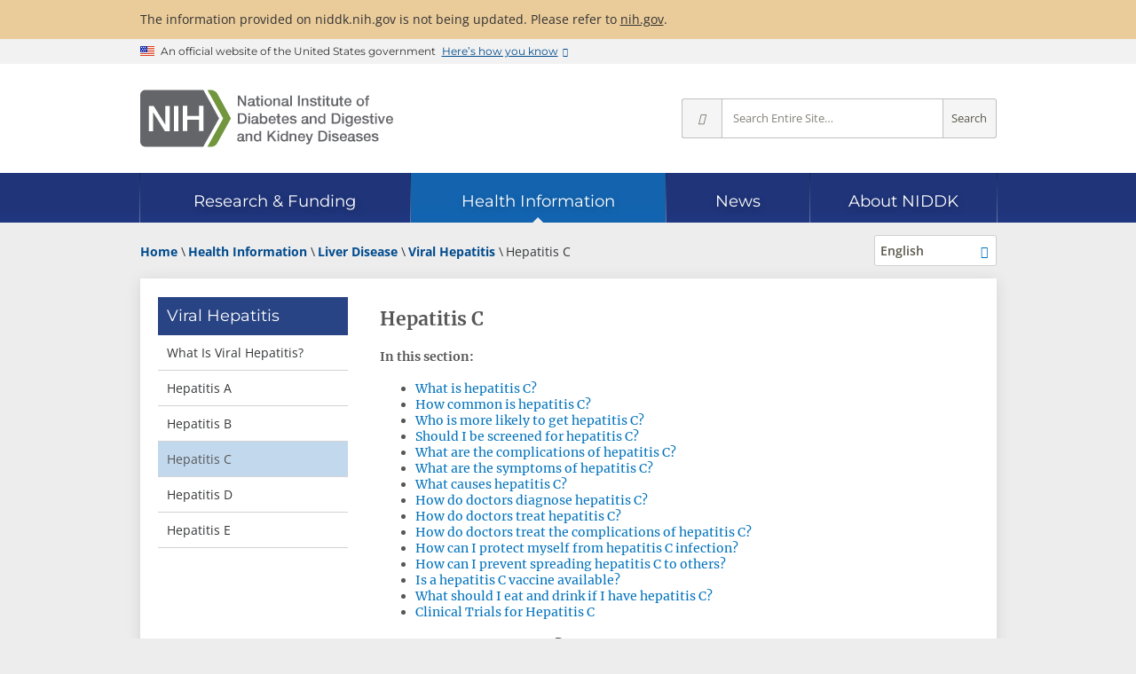

--- FILE ---
content_type: text/html; charset=utf-8
request_url: https://www.niddk.nih.gov/health-information/liver-disease/viral-hepatitis/hepatitis-c?utm_medium=ehr+service&utm_source=medlineplus+connect
body_size: 14133
content:
<!doctype html>

<html lang="en-US">

<head>
    <meta charset="utf-8">
    <meta name="viewport" content="width=device-width, initial-scale=1.0">
    <meta http-equiv="X-UA-Compatible" content="IE=edge">
    <title>Hepatitis C - NIDDK</title>
    
    <meta name="msvalidate.01" content="7FEF9D64C9916EC9393EB5B21BD0037E">
    
    <meta name="format-detection" content="telephone=no">
    <link rel="icon" href="/_ux/niddk/9.40.0/favicon.ico">
    <link rel="apple-touch-icon" href="/_ux/niddk/9.40.0/images/apple-touch-icon.png">
    
    <link rel="preconnect" href="https://www.google-analytics.com">
    <link rel="preconnect" href="https://www.googletagmanager.com">
    <link rel="dns-prefetch" href="https://www.google-analytics.com">
    <link rel="dns-prefetch" href="https://www.googletagmanager.com">
    <link rel="dns-prefetch" href="https://dap.digitalgov.gov">
    <link rel="dns-prefetch" href="https://livechat.niddk.nih.gov">
    <link rel="preload" as="font" type="font/woff2" href="/_ux/niddk/9.40.0/styles/fonts/merriweather-v30-latin-regular.woff2" crossorigin>
    <link rel="preload" as="font" type="font/woff2" href="/_ux/niddk/9.40.0/styles/fonts/open-sans-v29-latin-regular.woff2" crossorigin>
    <link rel="preload" as="font" type="font/woff2" href="/_ux/niddk/9.40.0/styles/fonts/open-sans-v29-latin-600.woff2" crossorigin>
    <link rel="preload" as="font" type="font/woff2" href="/_ux/niddk/9.40.0/styles/fonts/open-sans-v29-latin-700.woff2" crossorigin>
    <link rel="preload" as="font" type="font/woff2" href="/_ux/niddk/9.40.0/styles/fonts/montserrat-v24-latin-regular.woff2" crossorigin>
    <link rel="preload" as="font" type="font/woff2" href="/_ux/niddk/9.40.0/styles/fonts/dki.woff2" crossorigin>
    
    <link rel="preload" as="fetch" href="/_internal/livechat/livechatstatus?id=68cd9425-c78b-4438-a059-5b15f886712a" id="_lcstatuslink" crossorigin>
    
    <link rel="stylesheet" media="print" onload="this.media='all'" href="/_ux/niddk/9.40.0/deps/slick-carousel/slick.min.css">
    <link rel="stylesheet" media="print" onload="this.media='all'" href="/_ux/niddk/9.40.0/deps/jquery-scrolltabs/scrolltabs.min.css">
    <link rel="stylesheet" media="print" onload="this.media='all'" href="/_ux/niddk/9.40.0/deps/magnific-popup/magnific-popup.min.css">
    <link rel="stylesheet" media="print" onload="this.media='all'" href="/_ux/niddk/9.40.0/deps/tablesaw/tablesaw.min.css">
    
    <link rel="stylesheet" href="/_ux/niddk/9.40.0/styles/niddk-web.css">
    <noscript><link rel="stylesheet" href="/_ux/niddk/9.40.0/styles/niddk-nojs.css"></noscript>

    

        <link rel="canonical" href="https://www.niddk.nih.gov/health-information/liver-disease/viral-hepatitis/hepatitis-c">
        <link rel="alternate" hreflang="en" href="https://www.niddk.nih.gov/health-information/liver-disease/viral-hepatitis/hepatitis-c">
        <link rel="alternate" hreflang="es" href="https://www.niddk.nih.gov/health-information/informacion-de-la-salud/enfermedades-higado/hepatitis-viral/hepatitis-c">
        <link rel="alternate" hreflang="x-default" href="https://www.niddk.nih.gov/health-information/liver-disease/viral-hepatitis/hepatitis-c">
        <meta name="description" content="Overview of hepatitis C, an infection that causes liver inflammation and damage. Early diagnosis and treatment of chronic hepatitis C can prevent liver damage.">
        <meta name="keywords" content="Hepatitis C, acute hepatitis C, chronic hepatitis C, cirrhosis, liver failure, liver cancer, hepatitis C tests, hepatitis C screening, hepatitis C medicines, hepatitis C drugs">
    <meta property="og:url" content="https://www.niddk.nih.gov/health-information/liver-disease/viral-hepatitis/hepatitis-c">
    <meta property="og:type" content="article">
    <meta property="og:title" content="Hepatitis C - NIDDK">
        <meta property="og:description" content="Overview of hepatitis C, an infection that causes liver inflammation and damage. Early diagnosis and treatment of chronic hepatitis C can prevent liver damage.">
        <meta property="og:image" content="https://www.niddk.nih.gov/-/media/Images/Health-Information/Liver-Disease/Viral-Hepatitis/shutterstock-149829515_1200x1798.jpg">
    <meta property="og:site_name" content="National Institute of Diabetes and Digestive and Kidney Diseases">
    <meta name="twitter:card" content="summary">
    <meta name="twitter:site:id" content="1901405066">     <meta name="twitter:title" content="Hepatitis C - NIDDK">
        <meta name="twitter:description" content="Overview of hepatitis C, an infection that causes liver inflammation and damage. Early diagnosis and treatment of chronic hepatitis C can prevent liver damage.">
        <meta name="twitter:image" content="https://www.niddk.nih.gov/-/media/Images/Health-Information/Liver-Disease/Viral-Hepatitis/shutterstock-149829515_1200x1798.jpg">
        <script>
        window.dataLayer = window.dataLayer || [];
        dataLayer.push({"pageID":"68cd9425-c78b-4438-a059-5b15f886712a","topicID":"0078","topicName":"Hepatitis C","pagePath":"/health-information/liver-disease/viral-hepatitis/hepatitis-c","pageTitle":"Hepatitis C","pageDiseaseArea":"Liver Disease","pageLanguage":"English","pageAudience":"Patients","lastReviewedDate":"2024-12-01"});
        </script>
<script type="application/ld+json">
    {
      "@context": "https://schema.org",
      "@type": "Article",
      "headline": "Hepatitis C",
      "description": "Overview of hepatitis C, an infection that causes liver inflammation and damage. Early diagnosis and treatment of chronic hepatitis C can prevent liver damage.",
      "url": "https://www.niddk.nih.gov/health-information/liver-disease/viral-hepatitis/hepatitis-c",
          
            "image": [
                "https://www.niddk.nih.gov/-/media/Images/Health-Information/Liver-Disease/Viral-Hepatitis/shutterstock-149829515_1200x1798.jpg"
               ],
            
      "datePublished": "2025-10-03 18:29:51 -04:00",
      "dateModified": "2025-10-03 18:29:51 -04:00",
      "publisher": {
        "@type": "Organization",
        "name": "NIDDK - National Institute of Diabetes and Digestive and Kidney Diseases",
        "logo": {
          "@type": "ImageObject",
          "url": "https://www.niddk.nih.gov/-/media/Images/Components/common/site-logo-full.svg"
        }
      }
    }
</script>
<meta name="twitter:card" content="summary_large_image"/>



<script>(function(w,d,s,l,i){w[l]=w[l]||[];w[l].push({'gtm.start':
new Date().getTime(),event:'gtm.js'});var f=d.getElementsByTagName(s)[0],
j=d.createElement(s),dl=l!='dataLayer'?'&l='+l:'';j.async=true;j.src=
'https://www.googletagmanager.com/gtm.js?id='+i+dl;f.parentNode.insertBefore(j,f);
})(window,document,'script','dataLayer','GTM-MBRL4D');</script></head>
<body itemscope itemtype="http://schema.org/MedicalWebPage" class="page-lang-en">
<noscript><iframe src="https://www.googletagmanager.com/ns.html?id=GTM-MBRL4D" height="0" width="0" style="display:none;visibility:hidden" name="Google Tag Manager" title="Google Tag Manager"></iframe></noscript>    
    <div class="site-wrap">
        <header class="site-header">
            <a href="#main" class="skip-link">Skip to main content</a>
            <div class="site-alerts">
                <div class="site-alert info">
    <div class="grid">
        <p>
            The information provided on niddk.nih.gov is not being updated. Please refer to <a href="https://www.nih.gov">nih.gov</a>.
        </p>
    </div>
</div>
            </div>
            <section class="usa-banner" aria-label="Official website of the United States government">
    <div class="usa-accordion grid">
        <div class="usa-banner__header">
            <div class="usa-banner__inner">
                <div class="usa-banner__inner-flag">
                    <img class="usa-banner__header-flag" src="[data-uri]" alt="U.S. flag">
                </div>
                <div class="usa-banner__inner-text">
                    <p class="usa-banner__header-text">An official website of the United States government</p>
                    <p class="usa-banner__header-action" aria-hidden="true">Here’s how you know</p>
                </div>
                <button type="button" class="usa-banner__button" aria-expanded="false" aria-controls="gov-banner">
                    <span class="usa-banner__button-text">Here’s how you know</span>
                </button>
            </div>
        </div>
        <div class="usa-banner__content usa-accordion__content" id="gov-banner" hidden>
            <div class="usa-banner__guidance">
                <svg xmlns="http://www.w3.org/2000/svg" aria-hidden="true" width="64" height="64" viewBox="0 0 64 64"><title>Official government website icon</title><path fill="#2378C3" fill-rule="evenodd" d="M32 0c17.673 0 32 14.327 32 32 0 17.673-14.327 32-32 32C14.327 64 0 49.673 0 32 0 14.327 14.327 0 32 0zm0 1.208C14.994 1.208 1.208 14.994 1.208 32S14.994 62.792 32 62.792 62.792 49.006 62.792 32 49.006 1.208 32 1.208zm10.59 38.858a.857.857 0 0 1 .882.822v1.642H18.886v-1.642a.857.857 0 0 1 .882-.822H42.59zM25.443 27.774v9.829h1.642v-9.83h3.273v9.83H32v-9.83h3.272v9.83h1.643v-9.83h3.272v9.83h.76a.857.857 0 0 1 .882.821v.821h-21.3v-.809a.857.857 0 0 1 .88-.82h.762v-9.842h3.272zm5.736-8.188l12.293 4.915v1.642h-1.63a.857.857 0 0 1-.882.822H21.41a.857.857 0 0 1-.882-.822h-1.642v-1.642l12.293-4.915z" /></svg>
                <div class="usa-media-block__body">
                    <p>
                        <strong>Official websites use .gov</strong>
                        <br>
                        A <strong>.gov</strong> website belongs to an official government organization in the United States.
                    </p>
                </div>
            </div>
            <div class="usa-banner__guidance">
                <svg xmlns="http://www.w3.org/2000/svg" aria-hidden="true" width="64" height="64" viewBox="0 0 64 64"><title>icon-https</title><path fill="#719F2A" fill-rule="evenodd" d="M32 0c17.673 0 32 14.327 32 32 0 17.673-14.327 32-32 32C14.327 64 0 49.673 0 32 0 14.327 14.327 0 32 0zm0 1.208C14.994 1.208 1.208 14.994 1.208 32S14.994 62.792 32 62.792 62.792 49.006 62.792 32 49.006 1.208 32 1.208zm0 18.886a7.245 7.245 0 0 1 7.245 7.245v3.103h.52c.86 0 1.557.698 1.557 1.558v9.322c0 .86-.697 1.558-1.557 1.558h-15.53c-.86 0-1.557-.697-1.557-1.558V32c0-.86.697-1.558 1.557-1.558h.52V27.34A7.245 7.245 0 0 1 32 20.094zm0 3.103a4.142 4.142 0 0 0-4.142 4.142v3.103h8.284V27.34A4.142 4.142 0 0 0 32 23.197z" /></svg>
                <div class="usa-media-block__body">
                    <p>
                        <strong>Secure .gov websites use HTTPS</strong>
                        <br>
                        A <strong>lock</strong> (
                        <span class="icon-lock">
                            <svg xmlns="http://www.w3.org/2000/svg" width="52" height="64" viewbox="0 0 52 64" class="usa-banner__lock-image" role="img" aria-labelledby="banner-lock-title banner-lock-description" focusable="false">
                                <title id="banner-lock-title">Lock</title>
                                <desc id="banner-lock-description">Locked padlock icon</desc>
                                <path fill="#000000" fill-rule="evenodd" d="M26 0c10.493 0 19 8.507 19 19v9h3a4 4 0 0 1 4 4v28a4 4 0 0 1-4 4H4a4 4 0 0 1-4-4V32a4 4 0 0 1 4-4h3v-9C7 8.507 15.507 0 26 0zm0 8c-5.979 0-10.843 4.77-10.996 10.712L15 19v9h22v-9c0-6.075-4.925-11-11-11z" />
                            </svg>
                        </span>
                        ) or <strong>https://</strong> means you’ve safely connected to the .gov website. Share sensitive information only on official, secure websites.
                    </p>
                </div>
            </div>
        </div>
    </div>
</section>
<div class="stripe-brand">
    <div class="dk-brand-wrap">
        <div class="dk-site-logos">
<a href="/" title="NIDDK home page">
<img src="/_ux/niddk/9.40.0/images/site-logos.svg#full" width="300" height="67" class="desktop" alt="NIH: National Institute of Diabetes and Digestive and Kidney Diseases" />
<img src="/_ux/niddk/9.40.0/images/site-logos.svg#abbrev" width="150" height="34" class="mobile" alt="NIH: National Institute of Diabetes and Digestive and Kidney Diseases" />
</a>
</div>
        <div class="dk-site-mobile-toolbar">
    <button type="button" class="mobile-site-search"><i class="i-search"></i>Search</button>
    <button type="button" class="dk-nav-menu"><i class="i-menu"></i>Menu</button>
</div>

        <form class="dk-site-search" id="site-search" action="/search" method="GET" aria-label="Site search">
            <button type="button" class="close-mobile-site-search" aria-label="Close search"><i class="i-times"></i></button>
            <div class="site-search-info">Search for Information from NIDDK</div>
            <button type="button" class="ss-options" title="Change search scope" aria-label="Select scope" aria-haspopup="true" aria-owns="site-search-opts">
                <i class="i-angle-down" aria-hidden="true"></i>
            </button>
            <ul id="site-search-opts" role="menu" aria-hidden="true" aria-label="Scope options">
                <li role="menuitemradio" aria-checked="true" data-value="all">Entire Site</li>
                <li role="menuitemradio" aria-checked="false" data-value="research">Research &amp; Funding</li>
                <li role="menuitemradio" aria-checked="false" data-value="health-info">Health Information</li>
                <li role="menuitemradio" aria-checked="false" data-value="news">News</li>
                <li role="menuitemradio" aria-checked="false" data-value="about">About NIDDK</li>
            </ul>
            <input type="hidden" name="s" value="all" />
            <input type="text" name="q" placeholder="Search Entire Site…" aria-label="Site search terms" />
            <button type="submit" class="ss-go" title="Search Entire Site">Search</button>
        </form>
    </div>
</div>

<nav class="dk-site-nav sticky" aria-label="Site">
    <div class="grid" role="presentation">
        <div class="sn-bar" role="list" aria-owns="dk_sn0 dk_sn1 dk_sn2 dk_sn3 dk_sn4">
            <div id="dk_sn0" class="sn-home" role="listitem">
                <div class="sn-section-title">
                    <a href="/" class="dk-logo">Home</a>
                </div>
            </div>
            <div class="sn-sections-wrap" role="presentation">
                <div class="sn-sections" role="presentation">
                        <div id="dk_sn1" class="sn-section" role="listitem">
                            <input id="dk_snexpand1" type="checkbox" class="sn-chk-expand"/>
                            <div class="sn-section-title">
                                <a href="/research-funding"><span>Research &amp; Funding</span></a>
                                <label for="dk_snexpand1" class="sn-lbl-expand">Expand Research &amp; Funding</label>
                            </div>
                                <div class="sn-subsections" role="list">
                                    <div class="sn-collapsible">
                                            <div role="presentation">
                                                                                                    <div role="listitem"><a href="/research-funding/current-opportunities">Current Funding Opportunities</a></div>
                                                    <div role="listitem"><a href="/research-funding/research-programs">Research Programs &amp; Contacts</a></div>
                                                    <div role="listitem"><a href="/research-funding/human-subjects-research">Human Subjects Research</a></div>
                                                    <div role="listitem"><a href="/research-funding/process">Funding Process</a></div>
                                            </div>
                                            <div role="presentation">
                                                                                                    <div role="listitem"><a href="/research-funding/training-career-development">Research Training &amp; Career Development</a></div>
                                                    <div role="listitem"><a href="/research-funding/funded-grants-grant-history">Funded Grants &amp; Grant History</a></div>
                                                    <div role="listitem"><a href="/research-funding/research-resources">Research Resources</a></div>
                                            </div>
                                            <div role="presentation">
                                                                                                    <div role="listitem"><a href="/research-funding/at-niddk">Research at NIDDK</a></div>
                                                    <div role="listitem"><a href="/research-funding/technology-advancement-transfer">Technology Advancement &amp; Transfer</a></div>
                                                    <div role="listitem"><a href="/news/meetings-workshops">Meetings &amp; Workshops</a></div>
                                            </div>
                                    </div>
                                </div>
                        </div>
                        <div id="dk_sn2" class="sn-section current" role="listitem">
                            <input id="dk_snexpand2" type="checkbox" class="sn-chk-expand"/>
                            <div class="sn-section-title">
                                <a href="/health-information"><span>Health Information</span></a>
                                <label for="dk_snexpand2" class="sn-lbl-expand">Expand Health Information</label>
                            </div>
                                <div class="sn-subsections" role="list">
                                    <div class="sn-collapsible">
                                            <div role="group" class="sn-subgroup" aria-labelledby="dk_snsg0">
                                                    <div id="dk_snsg0" class="sn-subgroup-title" role="presentation">Health Topics</div>
                                                                                                    <div role="listitem"><a href="/health-information/diabetes">Diabetes</a></div>
                                                    <div role="listitem"><a href="/health-information/digestive-diseases">Digestive Diseases</a></div>
                                                    <div role="listitem"><a href="/health-information/kidney-disease">Kidney Disease</a></div>
                                                    <div role="listitem"><a href="/health-information/weight-management">Weight Management</a></div>
                                                    <div role="listitem"><a href="/health-information/liver-disease">Liver Disease</a></div>
                                                    <div role="listitem"><a href="/health-information/urologic-diseases">Urologic Diseases</a></div>
                                                    <div role="listitem"><a href="/health-information/endocrine-diseases">Endocrine Diseases</a></div>
                                                    <div role="listitem"><a href="/health-information/diet-nutrition">Diet &amp; Nutrition</a></div>
                                                    <div role="listitem"><a href="/health-information/blood-diseases">Blood Diseases</a></div>
                                                    <div role="listitem"><a href="/health-information/diagnostic-tests">Diagnostic Tests</a></div>
                                            </div>
                                            <div role="presentation">
                                                                                                    <div role="listitem"><a href="/health-information/informacion-de-la-salud">La informaci&#243;n de la salud en espa&#241;ol</a></div>
                                                    <div role="listitem"><a href="/health-information/health-statistics">Health Statistics</a></div>
                                                    <div role="listitem"><a href="/health-information/clinical-trials">Clinical Trials</a></div>
                                            </div>
                                            <div role="presentation">
                                                                                                    <div role="listitem"><a href="/health-information/professionals">For Health Professionals</a></div>
                                                    <div role="listitem"><a href="/health-information/professionals/diabetes-discoveries-practice">Diabetes Discoveries &amp; Practice Blog</a></div>
                                                    <div role="listitem"><a href="/health-information/community-health-outreach">Community Health &amp; Outreach</a></div>
                                            </div>
                                    </div>
                                </div>
                        </div>
                        <div id="dk_sn3" class="sn-section" role="listitem">
                            <input id="dk_snexpand3" type="checkbox" class="sn-chk-expand"/>
                            <div class="sn-section-title">
                                <a href="/news"><span>News</span></a>
                                <label for="dk_snexpand3" class="sn-lbl-expand">Expand News</label>
                            </div>
                                <div class="sn-subsections" role="list">
                                    <div class="sn-collapsible">
                                            <div role="presentation">
                                                                                                    <div role="listitem"><a href="/news/archive">News Archive</a></div>
                                                    <div role="listitem"><a href="/news/meetings-workshops">Meetings &amp; Workshops</a></div>
                                            </div>
                                            <div role="presentation">
                                                                                                    <div role="listitem"><a href="/news/media-library">Media Library</a></div>
                                                    <div role="listitem"><a href="/news/follow-us">Follow Us</a></div>
                                            </div>
                                    </div>
                                </div>
                        </div>
                        <div id="dk_sn4" class="sn-section" role="listitem">
                            <input id="dk_snexpand4" type="checkbox" class="sn-chk-expand"/>
                            <div class="sn-section-title">
                                <a href="/about-niddk"><span>About NIDDK</span></a>
                                <label for="dk_snexpand4" class="sn-lbl-expand">Expand About NIDDK</label>
                            </div>
                                <div class="sn-subsections" role="list">
                                    <div class="sn-collapsible">
                                            <div role="presentation">
                                                                                                    <div role="listitem"><a href="/about-niddk/meet-director">Meet the Director</a></div>
                                                    <div role="listitem"><a href="/about-niddk/offices-divisions">Offices &amp; Divisions</a></div>
                                                    <div role="listitem"><a href="/about-niddk/staff-directory">Staff Directory</a></div>
                                                    <div role="listitem"><a href="/about-niddk/budget-legislative-information">Budget &amp; Legislative Information</a></div>
                                            </div>
                                            <div role="presentation">
                                                                                                    <div role="listitem"><a href="/about-niddk/advisory-coordinating-committees">Advisory &amp; Coordinating Committees</a></div>
                                                    <div role="listitem"><a href="/about-niddk/strategic-plans-reports">Strategic Plans &amp; Reports</a></div>
                                                    <div role="listitem"><a href="/about-niddk/research-areas">Research Areas</a></div>
                                                    <div role="listitem"><a href="/about-niddk/faqs">FAQs</a></div>
                                            </div>
                                            <div role="presentation">
                                                                                                    <div role="listitem"><a href="/about-niddk/jobs">Jobs at NIDDK</a></div>
                                                    <div role="listitem"><a href="/about-niddk/visit-us">Visit Us</a></div>
                                                    <div role="listitem"><a href="/about-niddk/contact-us">Contact Us</a></div>
                                            </div>
                                    </div>
                                </div>
                        </div>
                </div>
            </div>
        </div>
    </div>
</nav>
<div class="balloon"></div>

        </header>
        <main id="main">
    <div class="grid dk-two-column">
        <div class="dk-breadcrumb-row">
                <script type="application/ld+json">
    {
      "@context": "https://schema.org",
      "@type": "BreadcrumbList",
      "itemListElement" : [
               
               {
                    "@type": "ListItem",
                   "position": 1,
                   "name": "Home",

                   "item": "https://www.niddk.nih.gov"
               },
              
               
               {
                    "@type": "ListItem",
                   "position": 2,
                   "name": "Health Information",

                   "item": "https://www.niddk.nih.gov/health-information"
               },
              
               
               {
                    "@type": "ListItem",
                   "position": 3,
                   "name": "Liver Disease",

                   "item": "https://www.niddk.nih.gov/health-information/liver-disease"
               },
              
               
               {
                    "@type": "ListItem",
                   "position": 4,
                   "name": "Viral Hepatitis",

                   "item": "https://www.niddk.nih.gov/health-information/liver-disease/viral-hepatitis"
               },
              
               
                   {
                   "@type": "ListItem",
                   "position": 5,
                   "name": "Hepatitis C"

                   }
               
      ]
    }
    </script>
    <div class="dk-breadcrumbs">
        <ol>
                    <li>
                        
                        <a href="/"><span>Home</span></a>
                    </li>
                    <li>
                        
                        <a href="/health-information"><span>Health Information</span></a>
                    </li>
                    <li>
                        
                        <a href="/health-information/liver-disease"><span>Liver Disease</span></a>
                    </li>
                    <li>
                        
                        <a href="/health-information/liver-disease/viral-hepatitis"><span>Viral Hepatitis</span></a>
                    </li>
                    <li>
                        <span>Hepatitis C</span>
                    </li>
        </ol>
    </div>

    <button type="button" class="context-menu-button">Related Topics</button>
    <div class="dk-language-dropdown">
        <button type="button" name="options" title="Show alternate languages for this page" aria-label="Alternate languages" aria-haspopup="true" aria-owns="language-picker-opts">
            <span class="language">English</span>
        </button>
        <ul id="language-picker-opts" role="menu" aria-hidden="true">
                <li role="menuitem" class="current"><a href="/health-information/liver-disease/viral-hepatitis/hepatitis-c">English</a></li>
                <li role="menuitem"><a href="/health-information/informacion-de-la-salud/enfermedades-higado/hepatitis-viral/hepatitis-c">Espa&#241;ol</a></li>
        </ul>
    </div>

        </div>
        <div class="dk-main-container">
            <nav class="dk-leftnav" aria-label="Section navigation">
                


    <a href="/health-information/liver-disease/viral-hepatitis" aria-description="Parent page">Viral Hepatitis</a>
        <ul>
            
                <li class="ln-collapsed">
        <a href="/health-information/liver-disease/viral-hepatitis/what-is-viral-hepatitis">What Is Viral Hepatitis?</a>
                </li>
                <li class="ln-collapsed">
        <a href="/health-information/liver-disease/viral-hepatitis/hepatitis-a">Hepatitis A</a>
                </li>
                <li class="ln-collapsed">
        <a href="/health-information/liver-disease/viral-hepatitis/hepatitis-b">Hepatitis B</a>
                </li>
                <li class="ln-current">
        <span>Hepatitis C</span>
                </li>
                <li class="ln-collapsed">
        <a href="/health-information/liver-disease/viral-hepatitis/hepatitis-d">Hepatitis D</a>
                </li>
                <li class="ln-collapsed">
        <a href="/health-information/liver-disease/viral-hepatitis/hepatitis-e">Hepatitis E</a>
                </li>
        </ul>

            </nav>
            <article class="dk-content">
                    <h1 itemprop="name">Hepatitis C</h1>
<div class="health-detail-content">
    
    <p><strong>In this section:</strong></p>
<ul>
    <li><a href="#what-c">What is hepatitis C?</a></li>
    <li><a href="#common-c">How common is hepatitis C?</a></li>
    <li><a href="#who-c">Who is more likely to get hepatitis C?</a></li>
    <li><a href="#screening">Should I be screened for hepatitis C?</a></li>
    <li><a href="#complications-c">What are the complications of hepatitis C?</a></li>
    <li><a href="#symptoms-c">What are the symptoms of hepatitis C?</a></li>
    <li><a href="#causes-c">What causes hepatitis C?</a></li>
    <li><a href="#diagnose-c">How do doctors diagnose hepatitis C?</a></li>
    <li><a href="#treatment-c">How do doctors treat hepatitis C?</a></li>
    <li><a href="#treat-c">How do doctors treat the complications of hepatitis C?</a></li>
    <li><a href="#how-c">How can I protect myself from hepatitis C infection?</a></li>
    <li><a href="#prevent-c">How can I prevent spreading hepatitis C to others?</a></li>
    <li><a href="#vaccine-c">Is a hepatitis C vaccine available?</a></li>
    <li><a href="#eat-c">What should I eat and drink if I have hepatitis C?</a></li>
    <li><a href="#trials-c">Clinical Trials for Hepatitis C</a></li>
</ul>
<h2 id="what-c">What is hepatitis C?</h2>
<p>Hepatitis C is a viral infection that causes <a class="dictionary-term" href="/Dictionary/L/liver">liver</a> inflammation and damage. Inflammation is swelling that occurs when tissues of the body become injured or infected. Inflammation can damage organs.</p>
<p><a href="https://medlineplus.gov/viralinfections.html">Viruses</a> invade cells in your body. Many viruses cause infections that can spread from person to person. The hepatitis C virus spreads through contact with an infected person’s blood.</p>
<p>Although no vaccine is available, you can take steps to <a href="#how-c">protect yourself from hepatitis C</a>. If you have hepatitis C, talk with your doctor about <a href="#treatment-c">treatment</a>. Medicines can cure most cases of hepatitis C.</p>
<p>Hepatitis C can cause an acute or chronic infection.</p>
<h3>Acute hepatitis C</h3>
<p>Acute hepatitis C is an infection that only lasts a short time, and then the virus goes away. An infection may be diagnosed weeks or months after you encounter the hepatitis C virus.<sup>1</sup></p>
<h3>Chronic hepatitis C</h3>
<p>Chronic hepatitis C is a long-lasting infection. Chronic hepatitis C occurs when the hepatitis C virus stays in your body and doesn’t go away. More than half of the people with acute hepatitis C will develop chronic hepatitis C.<sup>1</sup></p>
<p>Early diagnosis and treatment of chronic hepatitis C can prevent liver damage. Without treatment, chronic hepatitis C can cause chronic liver disease, <a href="/health-information/liver-disease/cirrhosis">cirrhosis</a>, <a href="/Dictionary/L/liver-failure" class="dictionary-term">liver failure</a>, or <a href="https://www.cancer.gov/types/liver">liver cancer</a>.</p>
<h2 id="common-c">How common is hepatitis C?</h2>
<p>Hepatitis C is less common in the United States than in some other parts of the world.</p>
<h3>Hepatitis C worldwide</h3>
<p>Hepatitis C infections are more common in some countries in Eastern Europe, Africa, the Middle East, and Asia. In countries where hepatitis C is most common, researchers estimate that between 2% and 6% of the population is infected.<sup>2</sup></p>
<h3>Hepatitis C in the United States</h3>
<p>Researchers estimate that less than 1% of the United States population is infected with hepatitis C.<sup>2</sup></p>
<p>The number of new acute hepatitis C infections declined in 2022. There were 4,848 new infections reported, with most occurring in people who inject drugs.<sup>3</sup> However, many hepatitis C cases aren’t reported because people often have no symptoms.</p>
<p>In the United States, hepatitis C is the most common chronic viral infection found in blood and spread through contact with blood.<sup>4</sup> New screening efforts and more effective <a href="#treatment-c">hepatitis C treatments</a> are helping health care professionals identify and cure more people with the disease. The number of people with chronic hepatitis C in the United States is decreasing because effective therapies are available. However, researchers estimate chronic hepatitis C still affects more than 2 million people.<sup>1</sup></p>
<h2 id="who-c">Who is more likely to get hepatitis C?</h2>
<p>Hepatitis C is more common in people who</p>
<ul>
    <li>inject drugs or have injected drugs in the past</li>
    <li>are infected with <a href="https://medlineplus.gov/hivaids.html">HIV</a></li>
    <li>have been on <a href="/health-information/kidney-disease/kidney-failure">kidney dialysis</a></li>
    <li>received donated blood, blood products, or an organ before 1992</li>
    <li>have <a href="https://medlineplus.gov/hemophilia.html">hemophilia</a> and received clotting factor before 1987</li>
    <li>have been in contact with blood or needles and syringes at work</li>
    <li>were born to a mother with hepatitis C</li>
    <li>were born in a country where hepatitis C is common</li>
</ul>
<p>In the United States, injecting drugs is the most common way that people get hepatitis C.<sup>5</sup></p>
<h2 id="screening">Should I be screened for hepatitis C?</h2>
<p>Screening is testing for a disease in people who have no symptoms. Doctors use <a href="#blood_tests">blood tests</a> to screen for hepatitis C. Many people who have hepatitis C don’t have symptoms and don’t know they are infected. Screening tests can help doctors diagnose and treat hepatitis C before it causes serious health problems.</p>
<p>Doctors typically recommend hepatitis C screening for<sup>5</sup></p>
<ul>
    <li>all adults at least once in their life</li>
    <li>pregnant women during each pregnancy</li>
    <li>people who are at risk for hepatitis C infection</li>
    <li>anyone who asks to be screened for hepatitis C</li>
</ul>
<span class="figure center fill"><img height="567" alt="A large, multicultural group of men and women of all ages." width="1200" src="/-/media/Images/Health-Information/Liver-Disease/Viral-Hepatitis/shutterstock_393722290_1200x567.jpg?h=567&amp;w=1200&amp;hash=C1A22E76173E7953DC3F00D2CDAB4904" loading="lazy" /> <span class="figcaption"> <span class="caption">Doctors typically recommend hepatitis C screenings at least once for all adults.</span></span></span>
<h2 id="complications-c">What are the complications of hepatitis C?</h2>
<p>Hepatitis C may lead to serious <a href="/Dictionary/C/complications" class="dictionary-term">complications</a>. Early diagnosis and treatment can help prevent complications.</p>
<h3>Acute hepatitis C complications</h3>
<p>Acute hepatitis C typically doesn’t cause serious complications. However, more than half of people with acute hepatitis C will develop chronic hepatitis C.<sup>1</sup> Chronic hepatitis C can lead to serious complications if left untreated.</p>
<p>
</p>
<h3>Chronic hepatitis C complications</h3>
<p>Chronic hepatitis C can lead to</p>
<ul>
    <li><a href="/health-information/liver-disease/cirrhosis">cirrhosis</a>, a condition in which scar tissue replaces healthy liver tissue and prevents your liver from working normally. Scar tissue also partially blocks the flow of blood through the liver. As cirrhosis gets worse, the liver begins to fail.</li>
    <li id="liver_failure">liver failure, in which your liver is badly damaged and stops working properly. Liver failure is also called end-stage liver disease. People with liver failure may need a liver transplant.</li>
    <li><a href="https://www.cancer.gov/types/liver">liver cancer</a>. People with cirrhosis have a higher chance of developing liver cancer. Your doctor may suggest blood tests and an <a href="https://medlineplus.gov/ultrasound.html">ultrasound</a> or another type of imaging test to check for liver cancer. Finding cancer at an early stage improves the chance of curing the cancer.</li>
</ul>
<h2 id="symptoms-c">What are the symptoms of hepatitis C?</h2>
<p>Most people infected with hepatitis C have few or no symptoms. Some people with an acute hepatitis C infection may have symptoms 2 to 12 weeks after they encounter the virus.<sup>1</sup> These symptoms may include</p>
<ul>
    <li>darker <a class="dictionary-term" href="/Dictionary/U/urine">urine</a> color and lighter <a class="dictionary-term" href="/Dictionary/S/stool">stool</a> color</li>
    <li>fatigue, or feeling tired</li>
    <li>fever</li>
    <li>pain in joints or <a class="dictionary-term" href="/Dictionary/A/abdomen">abdomen</a></li>
    <li>loss of appetite, <a class="dictionary-term" href="/Dictionary/N/nausea">nausea</a>, or <a class="dictionary-term" href="/Dictionary/V/vomiting">vomiting</a></li>
    <li>yellowish eyes and skin, called <a class="dictionary-term" href="/Dictionary/J/jaundice">jaundice</a></li>
</ul>
<p>People with chronic hepatitis C likely will have few or no symptoms until complications such as cirrhosis develop, which could be decades after they were infected. For this reason, screening can help <a href="#screening">find hepatitis C infections</a> in people without symptoms. Some symptoms of cirrhosis include</p>
<ul>
    <li>fatigue, or feeling tired</li>
    <li>itchy skin</li>
    <li>weight loss</li>
    <li>confusion or difficulty thinking</li>
    <li><a href="/Dictionary/E/edema" class="dictionary-term">edema</a>, or swelling of the ankles</li>
    <li><a href="/Dictionary/A/ascites" class="dictionary-term">ascites</a>, or swelling of the abdomen</li>
</ul>
<h2 id="causes-c">What causes hepatitis C?</h2>
<p>The hepatitis C virus causes hepatitis C. The hepatitis C virus spreads through contact with an infected person’s blood. Contact can occur by</p>
<ul>
    <li>sharing needles or other materials used for injecting drugs with an infected person</li>
    <li>getting an accidental stick with a needle that was used on an infected person</li>
    <li>being tattooed or pierced with tools that were not kept sterile—free from all viruses and other microorganisms—and were used on an infected person</li>
    <li>having contact with the blood or open sores of an infected person</li>
    <li>using an infected person’s razor, toothbrush, or nail clippers</li>
    <li>being born to a mother with hepatitis C</li>
    <li>having unprotected sex with an infected person</li>
    <li>having dental or medical procedures with needles or other tools that aren’t properly cleaned in countries where hepatitis C is common</li>
</ul>
<p>You can’t get hepatitis C from</p>
<ul>
    <li>being coughed or sneezed on by an infected person</li>
    <li>drinking water or eating food</li>
    <li>hugging an infected person</li>
    <li>shaking hands or holding hands with an infected person</li>
    <li>sharing spoons, forks, and other eating utensils with an infected person</li>
    <li>sitting next to an infected person</li>
</ul>
<p>A baby can’t get hepatitis C from breast milk.<sup>6</sup> However, you should avoid breastfeeding if your nipples are cracked or bleeding.</p>
<h2 id="diagnose-c">How do doctors diagnose hepatitis C?</h2>
<p>Doctors diagnose hepatitis C based on your medical history, a physical exam, and blood tests. If you have hepatitis C, your doctor may perform additional tests to check your liver.</p>
<h3>Medical history</h3>
<p>Your doctor will ask about your symptoms. They will also ask whether you have any history of blood transfusions, injection drug use, and other risk factors.</p>
<h3>Physical exam</h3>
<p>During a physical exam, your doctor will typically examine your body to check for signs of liver damage, such as</p>
<ul>
    <li>changes in skin color</li>
    <li>swelling in your lower legs, feet, or ankles</li>
    <li>tenderness or swelling in your abdomen</li>
</ul>
<h3 id="blood_tests">Blood tests</h3>
<p>Your doctor may order one or more blood tests to diagnose hepatitis C. A health care professional will take a blood sample from you and send the sample to a lab.</p>
<p>Certain types of blood tests for hepatitis C can show</p>
<ul>
    <li>whether you had contact with the hepatitis C virus at some point</li>
    <li>whether you still have the hepatitis C virus</li>
    <li>how much of the virus is in your blood</li>
    <li>what form of hepatitis C you have</li>
</ul>
<p>Your doctor may also order blood tests while you are getting treatment. Blood tests can show whether the treatment is changing the amount of virus in your blood.</p>
<span class="figure center fill"><img height="800" alt="A health care professional taking a blood sample from a patient." width="1200" src="/-/media/Images/Health-Information/Liver-Disease/Viral-Hepatitis/shutterstock_1713323695_1200x800.jpg?h=800&amp;w=1200&amp;hash=85CFC24CBA139936E1BE4A20C690B5B3" loading="lazy" /> <span class="figcaption"> <span class="caption">Your doctor may order one or more blood tests to diagnose hepatitis C.</span></span></span>
<h3>Additional tests</h3>
<p>If you have chronic hepatitis C, you could have liver damage. Before starting treatment, doctors will test for liver damage and other infections, such as HIV and <a href="/health-information/liver-disease/viral-hepatitis/hepatitis-b">hepatitis B</a>. Your doctor may recommend ongoing testing to check for signs of complications.</p>
<p>Tests may include</p>
<ul>
    <li>blood tests.</li>
    <li><a href="https://medlineplus.gov/lab-tests/elastography/">elastography</a>, a special test that measures the stiffness of the liver. An increase in liver stiffness may be a sign of fibrosis, or scarring.</li>
    <li><a href="https://medlineplus.gov/lab-tests/sonogram/">ultrasound</a> or other imaging test to check for cirrhosis.</li>
    <li><a href="/health-information/diagnostic-tests/liver-biopsy">liver biopsy</a>, in which a doctor uses a needle to take a small piece of tissue from the liver.</li>
</ul>
<p>Doctors typically use a liver biopsy only if other tests don’t provide enough information about liver damage or disease. Talk with your doctor about which tests are right for you.</p>
<h2 id="treatment-c">How do doctors treat hepatitis C?</h2>
<span class="figure right medium"><img height="1798" alt="A woman taking a pill." width="1200" src="/-/media/Images/Health-Information/Liver-Disease/Viral-Hepatitis/shutterstock-149829515_1200x1798.jpg?h=1798&amp;w=1200&amp;hash=EFD972DD706C378BEBFD27A1A1832587" loading="lazy" /> <span class="figcaption"> <span class="caption">Doctors treat hepatitis C with antiviral medicines that attack the virus.</span></span></span>
<p>If the hepatitis C virus doesn’t go away on its own within 6 months, you will likely need treatment. Doctors treat hepatitis C with antiviral medicines that attack the virus.</p>
<p>Antiviral medicines can cure more than 95% of people with chronic hepatitis C in 8 to 12 weeks.<sup>7</sup> However, some people may need to take antiviral medicines for longer.</p>
<p>Hepatitis C medicines are usually well tolerated, but they may cause side effects in some people. Talk with your doctor about the possible side effects of hepatitis C treatment.</p>
<p>Check with your doctor before taking any other prescription or over-the-counter medicines. For safety reasons, talk with your doctor before using <a href="https://ods.od.nih.gov/factsheets/WYNTK-Consumer/">dietary supplements</a>, such as vitamins, or any <a href="https://www.nccih.nih.gov/health/complementary-alternative-or-integrative-health-whats-in-a-name">complementary or alternative</a> medicines or medical practices. Some of these could lead to liver damage and may interact with hepatitis C medicines.</p>
<h3>Cost of hepatitis C medicines</h3>
<p>Medicines for hepatitis C can be costly. Most government and private health insurance prescription drug plans provide some coverage for these medicines. Talk with your doctor about your health insurance coverage for hepatitis C medicines.</p>
<p>Drug companies, nonprofit organizations, and some states offer programs that can help pay for
hepatitis C medicines. If you need help paying for medicines, talk with your doctor. Learn more about <a href="https://liverfoundation.org/liver-diseases/viral-hepatitis/hepatitis-c/support-for-patients-with-hepatitis-c/#what-if-i-need-financial-assistance-to-pay-for-treatment">financial help for hepatitis C medicines</a>.</p>
<h2 id="treat-c">How do doctors treat the complications of hepatitis C?</h2>
<p>If hepatitis C leads to cirrhosis, see a doctor who has experience treating people with liver diseases. Doctors can treat the health problems related to cirrhosis with medicines. You may also need minor medical procedures or surgery. If you have cirrhosis, you have a higher chance of developing liver cancer. Your doctor may order blood tests and an ultrasound or another type of imaging test to check for liver cancer.</p>
<p>If hepatitis C leads to liver failure or liver cancer, you may need a <a href="/health-information/liver-disease/liver-transplant">liver transplant</a>.</p>
<h2 id="how-c">How can I protect myself from hepatitis C infection?</h2>
<p>If you don’t have hepatitis C, you can help protect yourself from hepatitis C infection by</p>
<ul>
    <li>not sharing needles or other materials used to inject drugs</li>
    <li>wearing gloves if you must touch another person’s blood or open sores</li>
    <li>making sure your tattoo artist or body piercer uses sterile tools and unopened ink</li>
    <li>not sharing personal items such toothbrushes, razors, or nail clippers</li>
</ul>
<p>Hepatitis C can spread from person to person during sex, but the chances are low. Some people have a higher risk of getting hepatitis C during sex. Higher risk groups include men who have sex with men and people who have multiple sex partners, have HIV or other sexually transmitted diseases, or engage in rough sex. Talk with your doctor about your risk of getting hepatitis C through sex and about <a href="https://www.cdc.gov/sti/prevention/">safe sex practices</a>. For example, using a latex or polyurethane condom may help prevent the spread of hepatitis C.</p>
<span class="figure center large"><img height="740" alt="Two syringes." width="1200" src="/-/media/Images/Health-Information/Liver-Disease/Viral-Hepatitis/shutterstock-101901256_1200x740.jpg?h=740&amp;w=1200&amp;hash=75D8089023F517793761EA5E35BBDB36" loading="lazy" /> <span class="figcaption"> <span class="caption">Don’t share drug needles or other drug materials.</span></span></span>
<p>If you had hepatitis C in the past, you can get hepatitis C again. Follow the steps above and talk with your doctor about how to protect yourself from another hepatitis C infection.</p>
<p>If you think you may have been exposed to the hepatitis C virus, see your doctor as soon as possible. Early diagnosis and treatment can help prevent liver damage.</p>
<h2 id="prevent-c">How can I prevent spreading hepatitis C to others?</h2>
<p>If you have hepatitis C, follow the steps above to avoid spreading the infection. Tell your sex partner you have hepatitis C and talk with your doctor about safe sex practices.</p>
<p>You can also protect others from infection by telling your doctor, dentist, and other health care professionals that you have hepatitis C. Don’t donate blood or blood products, semen, or tissue.</p>
<h2 id="vaccine-c">Is a hepatitis C vaccine available?</h2>
<p>Researchers are still working on a <a href="https://medlineplus.gov/vaccines.html">vaccine</a> for hepatitis C. If you have hepatitis C, talk with your doctor about vaccines for infections that could further damage your liver, such as <a href="/health-information/liver-disease/viral-hepatitis/hepatitis-a">hepatitis A</a> and hepatitis B.</p>
<h2 id="eat-c">What should I eat and drink if I have hepatitis C?</h2>
<p>If you have hepatitis C, <a href="https://www.myplate.gov">choose healthy foods and drinks</a>. Talk with your doctor about healthy eating. You should also avoid alcohol because it can cause more liver damage.</p>
<h2 id="trials-c">Clinical Trials for Hepatitis C</h2>
<p>NIDDK conducts and supports clinical trials in many diseases and conditions, including liver diseases. The trials look to find new ways to prevent, detect, or treat disease and improve quality of life.</p>
<h3>What are clinical trials for hepatitis C?</h3>
<p>Clinical trials—and other types of <a href="https://clinicaltrials.gov/study-basics/learn-about-studies#WhatIs">clinical studies</a>—are part of medical research and involve people like you. When you volunteer to take part in a clinical study, you help doctors and researchers learn more about disease and improve health care for people in the future.</p>
<p>Researchers are studying many aspects of hepatitis C, such as</p>
<ul>
    <li>the progression and outcomes of hepatitis C</li>
    <li>better hepatitis C prevention and treatment for people who inject drugs</li>
    <li>treatment for hepatitis C during pregnancy</li>
</ul>
<p><a href="https://www.nih.gov/health-information/nih-clinical-research-trials-you">Find out if clinical studies are right for you</a>.</p>
<p>Watch a video of NIDDK Director Dr. Griffin P. Rodgers explaining the importance of participating in clinical trials.</p>
<div class="youtube-container full-width">
<iframe title="Why Should I Join a Clinical Trial?" src="https://www.youtube.com/embed/36Sd8WpgR94" gesture="media" width="690" height="445" frameborder="0"></iframe>
</div>
<h3>What clinical studies for hepatitis C are looking for participants?<!--3-->
</h3>
<p>You can view a filtered list of clinical studies on hepatitis C that are federally funded, open, and recruiting at <a href="https://clinicaltrials.gov/search?cond=HCV%20OR%20%22hepatitis%20C%22&amp;aggFilters=funderType:nih%20fed,status:rec">ClinicalTrials.gov</a>. You can expand or narrow the list to include clinical studies from industry, universities, and individuals; however, NIH does not review these studies and cannot ensure they are safe for you. Always talk with your health care provider before you participate in a clinical study.</p>
<h3>How is NIDDK- and NIH-funded research advancing the understanding of hepatitis C?</h3>
<p>NIDDK and NIH have conducted and supported many research projects to learn more about hepatitis C, including</p>
<ul>
    <li>the molecular structure of the hepatitis C virus</li>
    <li>interferon alpha, the first treatment for chronic hepatitis C</li>
    <li>the hepatitis C virus that was grown in a lab, which helped to develop new hepatitis C treatments</li>
</ul>
<h2>References</h2>
<aside class="references">
<p>[1] Clinical overview of hepatitis C. Centers for Disease Control and Prevention, Division of Viral Hepatitis. Updated November 7, 2023. Accessed July 10, 2024. <a href="https://www.cdc.gov/hepatitis-c/hcp/clinical-overview/">
www.cdc.gov/hepatitis-c/hcp/clinical-overview/</a></p>
<p>[2] Centers for Disease Control and Prevention. Chapter 4: travel-related infectious diseases. Centers for Disease Control and Prevention. <em>CDC Yellow Book 2024: Health Information for International Travel</em>. Oxford University Press; 2023. Updated May 1, 2023. Accessed June 20, 2023. <a href="https://wwwnc.cdc.gov/travel/yellowbook/2024/infections-diseases/hepatitis-c">https://wwwnc.cdc.gov/travel/yellowbook/2024/infections-diseases/hepatitis-c</a></p>
<p>[3] Hepatitis C Surveillance 2022. Centers for Disease Control and Prevention, Division of Viral Hepatitis. Updated April 3, 2024. Accessed December 5, 2024. <a href="https://www.cdc.gov/hepatitis-surveillance-2022/hepatitis-c/">
www.cdc.gov/hepatitis/statistics/2022surveillance/hepatitis-c.htm</a></p>
<p>[4] US Preventive Services Task Force. Final recommendation statement: hepatitis C virus infection in adolescents and adults: screening. March 2, 2020. Accessed August 23, 2022. <a href="https://www.uspreventiveservicestaskforce.org/uspstf/document/RecommendationStatementFinal/hepatitis-c-screening">
www.uspreventiveservicestaskforce.org/Page/Document/RecommendationStatementFinal/hepatitis-c-screening1</a></p>
<p>[5] Schillie S, Wester C, Osborne M, Wesolowski L, Ryerson AB. CDC recommendations for hepatitis C screening among adults—United States, 2020. <em>MMWR Recommendations and Reports</em>. 2020;69(2):1–17. Published April 3, 2020. Accessed July 10, 2024. <a href="https://pmc.ncbi.nlm.nih.gov/articles/PMC7147910/">www.ncbi.nlm.nih.gov/pmc/articles/PMC7147910/</a></p>
<p>[6] Breastfeeding: Hepatitis B or C infections. Centers for Disease Control and Prevention, Division of Nutrition, Physical Activity, and Obesity. Updated April 4, 2023. Accessed May 9, 2023. <a href="https://www.cdc.gov/breastfeeding-special-circumstances/hcp/illnesses-conditions/hepatitis-b-c.html">
www.cdc.gov/breastfeeding/breastfeeding-special-circumstances/maternal-or-infant-illnesses/hepatitis.html</a></p>
<p>[7] Thompson WW, Symum H, Sandul A, et al. Vital signs: hepatitis C treatment among insured adults—United States, 2019–2020. <em>MMWR Morbidity and Mortality Weekly Report</em>. 2022;71(32):1011–1017. Published August 12, 2022. Accessed July 10, 2024. <a href="https://pmc.ncbi.nlm.nih.gov/articles/PMC9400534/">
www.ncbi.nlm.nih.gov/pmc/articles/PMC9400534/</a></p>
</aside>
</div>            <div class="dk-review-date">Last Reviewed December 2024</div>
<div id="48e4304f244743aa83da4279bd27606b" class="dk-share">

             
<span>Share<span class="sr-only"> this page</span></span>
<div class="dk-share-buttons" data-lang="en">
    
    <button type="button" class="shr-print" title="Print this page" onclick="window.print();return false;">Print</button>
    <a class="shr-facebook no-disclaimer" title="Share this page on Facebook" href="#share-48e4304f244743aa83da4279bd27606b" target="_blank" rel="nofollow noopener">Facebook</a>
    <a class="shr-x no-disclaimer" title="Post this page on X" href="#share-48e4304f244743aa83da4279bd27606b" target="_blank" rel="nofollow noopener">X</a>
    <a class="shr-email" title="Email this page" href="#share-48e4304f244743aa83da4279bd27606b" target="_self" rel="nofollow noopener">Email</a>
    
    <button type="button" class="shr-more" title="More sharing options" aria-expanded="false">More Options</button>
    
    <a class="shr-whatsapp no-disclaimer" title="Share this page via WhatsApp" href="#share-48e4304f244743aa83da4279bd27606b" target="_self" rel="nofollow noopener">WhatsApp</a>
    <a class="shr-linkedin no-disclaimer" title="Share this page on LinkedIn" href="#share-48e4304f244743aa83da4279bd27606b" target="_blank" rel="nofollow noopener">LinkedIn</a>
    <a class="shr-reddit no-disclaimer" title="Share this page on Reddit" href="#share-48e4304f244743aa83da4279bd27606b" target="_blank" rel="nofollow noopener">Reddit</a>
    <a class="shr-pinterest no-disclaimer" title="Share this page on Pinterest" href="#share-48e4304f244743aa83da4279bd27606b" target="_blank" rel="nofollow noopener">Pinterest</a>
    
    <button type="button" class="shr-copy" title="Copy a link for sharing to the clipboard">Copy Link</button>
</div>
<script src="/_ux/niddk/9.40.0/scripts/modules/social-share.js" type="module"></script>

</div>
                <div class="previous-next " >
        <a href="/health-information/liver-disease/viral-hepatitis/hepatitis-b">
            <div>
                <em>Previous:</em>
                Hepatitis B
            </div>
        </a>
            <a href="/health-information/liver-disease/viral-hepatitis/hepatitis-d">
            <div>
                <em>Next:</em>
                Hepatitis D
            </div>
        </a>
</div>

                <div class="disclaimer">
    <p>
        This content is provided as a service of the <a href="https://www.niddk.nih.gov/">National Institute of Diabetes and Digestive and Kidney Diseases</a>
(NIDDK), part of the National Institutes of Health. NIDDK translates and disseminates research findings to increase knowledge and understanding about health and disease among patients, health professionals, and the public. Content produced by NIDDK is carefully reviewed by NIDDK scientists and other experts.<br />

    </p>
    <p>
        <p>NIDDK would like to thank:<br />
Jordan Feld, M.D., MPH, Toronto General Hospital</p>
    </p>
    <p>
        
    </p>
</div>
            </article>
        </div>
    </div>
</main>
        <footer id="main-footer" itemscope itemtype="http://schema.org/GovernmentOrganization" itemid="https://www.niddk.nih.gov">
            <meta itemprop="name" content="National Institute of Diabetes and Digestive and Kidney Diseases">
            <meta itemprop="alternateName" content="NIDDK">
            <link itemprop="url" href="https://www.niddk.nih.gov">
            <link itemprop="logo" href="/images/site-logo.png">
            <link itemprop="sameAs" href="https://en.wikipedia.org/wiki/National_Institute_of_Diabetes_and_Digestive_and_Kidney_Diseases">
            <span itemprop="address" itemscope itemtype="http://schema.org/PostalAddress">
                <meta itemprop="name" content="NIDDK, NIH">
                <meta itemprop="streetAddress" content="31 Center Drive, MSC 2560">
                <meta itemprop="addressLocality" content="Bethesda">
                <meta itemprop="addressRegion" content="MD">
                <meta itemprop="addressCountry" content="US">
                <meta itemprop="postalCode" content="20892-2560">
            </span>
            <p class="grid tagline" style="margin-top:0; padding-top:1rem;">NIH… Turning Discovery Into Health ®</p>

<div class="sub-footer">
    <div class="grid">
        <div role="region" aria-label="Policy links">
<ul class="horizontal-links">
    <li><a href="/privacy-policy">Privacy Policy</a></li>
    <li><a href="/freedom-information-act">Freedom of Information Act</a></li>
    <li><a href="/accessibility">Accessibility</a></li>
    <li><a href="/disclaimers">Disclaimers</a></li>
    <li><a href="/copyright">Copyright</a></li>
    <li><a href="https://www.hhs.gov/vulnerability-disclosure-policy/index.html">Vulnerability Disclosure Policy</a></li>
</ul>
</div>
<div role="region" aria-label="Utility links">
<ul class="horizontal-links">
    <li><a href="/site-map">Site Map</a></li>
    <li><a href="https://intranet.niddk.nih.gov/SitePages/Home.aspx" rel="nofollow">For Staff Only</a></li>
    <li><a href="https://public.govdelivery.com/accounts/USNIDDK/subscriber/new">Get Email Updates</a></li>
</ul>
</div>
<div role="region" aria-label="Related government sites">
<ul class="horizontal-links">
    <li>
    <a href="https://www.hhs.gov/">
    <span>U.S. Department of Health and Human Services</span>
    </a>
    </li>
    <li itemprop="memberOf" itemscope="" itemtype="http://schema.org/GovernmentOrganization">
    <a href="https://www.nih.gov/" itemprop="url">
    <span itemprop="name">National Institutes of Health</span>
    </a>
    <meta itemprop="alternateName" content="NIH" />
    </li>
</ul>
</div>
<niddk-chatcontrol href-on="/System/start-chat" src-en="/chatbeacon/NIDDK/1/scripts/chatbeacon.js?accountId=1&amp;siteId=1&amp;queueId=1&amp;m=0&amp;i=1&amp;b=1&amp;c=1&amp;theme=frame" src-es="/chatbeacon/NIDDK/1/scripts/chatbeacon.js?accountId=1&amp;siteId=1&amp;queueId=4&amp;m=0&amp;i=1&amp;b=1&amp;c=1&amp;theme=frame" statuslinkid="_lcstatuslink"></niddk-chatcontrol>
    </div>
</div>

    <iframe src="/health-information/liver-disease/viral-hepatitis/hepatitis-c?utm_medium=ehr+service&utm_source=medlineplus+connect&tracking=true" style="height:0;width:0;visibility:hidden;display:none;" aria-hidden="true"></iframe>

            
            <iframe style="height:0;width:0;visibility:hidden;display:none;" src="about:blank" aria-hidden="true"></iframe>
        </footer>
        <div class="page-mask"></div>
    </div>
    
    <script src="/_ux/niddk/9.40.0/deps/jquery.min.js" defer></script>
    <script src="/_ux/niddk/9.40.0/deps/slick-carousel/slick.min.js" defer></script>
    <script src="/_ux/niddk/9.40.0/deps/jquery-scrolltabs/jquery.scrolltabs.min.js" defer></script>
    <script src="/_ux/niddk/9.40.0/deps/magnific-popup/jquery.magnific-popup.min.js" defer></script>
    <script src="/_ux/niddk/9.40.0/deps/tablesaw/tablesaw.jquery.min.js" defer></script>
    
    <script src="/_ux/niddk/9.40.0/scripts/niddk-main.js" defer></script>
    <script src="/_ux/niddk/9.40.0/scripts/modules/live-chat.js" type="module"></script>
    
    

    <meta itemprop="image" content="https://www.niddk.nih.gov/-/media/Images/Health-Information/Liver-Disease/Viral-Hepatitis/shutterstock-149829515_1200x1798.jpg" />
    <meta itemprop="lastReviewed" content="2024-12-01T09:00:00.0000000Z-05:00" />
    <span itemprop="inLanguage" itemscope itemtype="http://schema.org/Language">
        <meta itemprop="name" content="English" />
            <meta itemprop="alternateName" content="en-US" />
    </span>

</body>
</html>

--- FILE ---
content_type: text/html; charset=utf-8
request_url: https://www.niddk.nih.gov/health-information/liver-disease/viral-hepatitis/hepatitis-c?utm_medium=ehr+service&utm_source=medlineplus+connect&tracking=true
body_size: 44
content:

<!DOCTYPE html>
<html>
<head>
    <meta name="viewport" content="width=device-width" />
    <meta name="robots" content="noindex">
    <title>Hepatitis C - NIDDK</title>
    
</head>
<body>
    <div></div>
</body>
</html>
